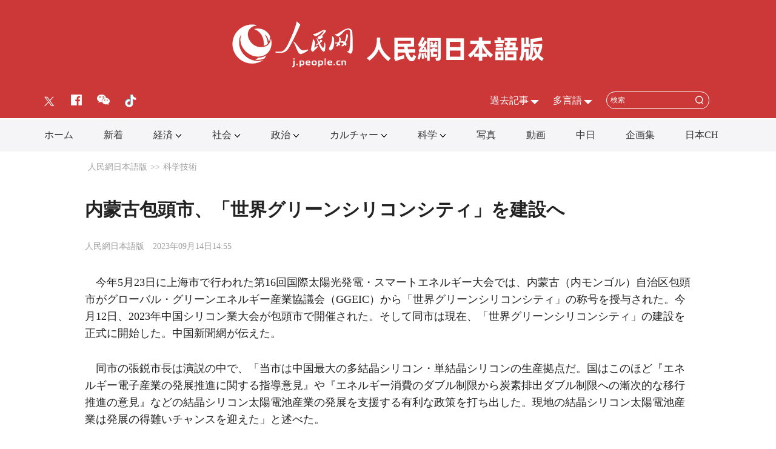

--- FILE ---
content_type: text/html
request_url: http://j.people.com.cn/n3/2023/0914/c95952-20071997.html
body_size: 6369
content:
<!DOCTYPE html>
<html>
<head>
<!--解决Twiiter无法识别官网链接-->
<meta name="twitter:card" content="summary_large_image" />
<meta name="twitter:title" content="内蒙古包頭市、「世界グリーンシリコンシティ」を建設へ" />
<meta name="twitter:description" content="今年5月23日に上海市で行われた第16回国際太陽光発電・スマートエネルギー大会では、内蒙古（内モンゴル）自治区包頭市がグローバル・グリーンエネルギー産業協議会（GGEIC）から「世界グリーンシリコンシ" />
<meta name="twitter:image:src" content="" />
<!--解决Twiiter无法识别官网链接-->
<meta http-equiv="content-type" content="text/html;charset=UTF-8"/>
<meta http-equiv="Content-Language" content="utf-8" />
<meta content="all" name="robots" />
<title>内蒙古包頭市、「世界グリーンシリコンシティ」を建設へ--人民網日本語版--人民日報</title>
<meta name="viewport" content="width=device-width,initial-scale=1.0,minimum-scale=1.0,maximum-scale=1.0" />
<meta name="renderer" content="webkit" />
<meta http-equiv="X-UA-Compatible" content="IE=edge,chrome=1" />
<meta name="description" content="今年5月23日に上海市で行われた第16回国際太陽光発電・スマートエネルギー大会では、内蒙古（内モンゴル）自治区包頭市がグローバル・グリーンエネルギー産業協議会（GGEIC）から「世界グリーンシリコンシ" />
<meta name="keywords" content="シリコン,技術" />
<meta name="filetype" content="0" />
<meta name="publishedtype" content="1" />
<meta name="pagetype" content="1" />
<meta name="catalogs" content="F_95952" />
<meta name="contentid" content="F_20071997" />
<meta name="publishdate" content="2023-09-14" />
<meta name="author" content="F_200755" />
<meta name="source" content="ソース：人民網日本語版 オリジナル" />
<meta name="editor" content="F_200755">
<meta name="sourcetype" content="10">
<link href="/img/FOREIGN/2023/03/413337/static/css/flexible.css" type="text/css" rel="stylesheet" />
<link href="/img/FOREIGN/2023/03/413337/static/css/common.css" type="text/css" rel="stylesheet" media="all" />
<link href="/img/FOREIGN/2023/03/413337/static/css/main.css" type="text/css" rel="stylesheet" media="all" />
<link href="/img/FOREIGN/2023/03/413337/static/css/mobile.css" type="text/css" rel="stylesheet" media="all" />
<!--gray-->

<style>.j-nav .j-nav-con ul.fl {
    width: 100%;
}
.j-nav .j-nav-con {
    text-align: center;
}
.j-header .content {
    width: 1140px;
}
.j-nav .j-nav-con ul.fl li.dropdown .dropdown-content ul li:first-child {
    padding-left: 70px;
}</style>
<script src="/img/FOREIGN/2023/03/413337/static/js/flexible.js" type="text/javascript"></script>
</head>
<body>
<div class="main">
    <!--gray-->
	<div class="gjrTop"></div>
    <!--header-->
	<div class="j-mob-mask"></div>
    <div class="j-header clearfix">
        <div class="w1200 logo clearfix">
            <a href="http://j.people.com.cn/" target="_blank">
                <img src="/img/FOREIGN/2023/03/413337/static/images/logo1.png" alt="" />
            </a>
            <a href="http://j.people.com.cn/" target="_blank">
                <img src="/img/FOREIGN/2023/03/413337/static/images/logo2.png" alt="" />
            </a>
        </div>
        <div class="w1200 content clearfix">
            <div class="left">
                <ul class="nav-mob">
                    <li class="menu"></li>
                    <li class="nav-con">
                        <ul class="sidenav">
                            <li class="sou">
                                <form action="http://search.people.cn/jp" name="searchForm" id="searchForm" method="get" target="_blank">
                                    <input type="text" name="keyword" Id="keyword" class="s1" placeholder="検索">
									<input type="button" class="s2" />
									<input type="submit" class="s2" id="submitButton">
                                </form>
                            </li>
                            <li class="items"><a href="http://j.people.com.cn/ " target="_blank">ホーム</a></li>
<li class="items"><a href=" http://j.people.com.cn/94765/index.html " target="_blank">新着</a></li>
<li class="items"><a href=" http://j.people.com.cn/94476/index.html " target="_blank">経済</a></li>
<li class="items"><a href=" http://j.people.com.cn/94475/index.html " target="_blank">社会</a></li>
<li class="items"><a href=" http://j.people.com.cn/94474/index.html  " target="_blank">政治</a></li>
<li class="items"><a href=" http://j.people.com.cn/206603/index.html" target="_blank">カルチャー</a></li>
<li class="items"><a href=" http://j.people.com.cn/95952/index.html" target="_blank">科学</a></li>
<li class="items"><a href=" http://j.people.com.cn/94638/index.html " target="_blank">写真</a></li>
<li class="items"><a href=" http://j.people.com.cn/94689/index.html " target="_blank">動画</a></li>
<li class="items"><a href=" http://j.people.com.cn/94473/index.html   " target="_blank">中日</a></li>
<li class="items"><a href=" http://j.people.com.cn/207985/index.html   " target="_blank">企画集</a></li>
<li class="items"><a href=" http://japan.people.com.cn/   " target="_blank">日本CH</a></li>

                        </ul>

                    </li>
                </ul>
                <ul class="share"><li class="items"><a href="https://twitter.com/peopledailyJP" target="_blank"><img src="/NMediaFile/2023/0728/FOREIGN1690531463358AOSO4A3TOG.png" /></a></li>
<li class="items"><a href="https://www.facebook.com/jinminmou" target="_blank"><img src="/NMediaFile/2023/0605/FOREIGN1685943002331A8GUNXDWTD.png" /></a></li>
<li class="items"><a href="http://j.people.com.cn/n3/2019/0225/c94475-9549680.html" target="_blank"><img src="/NMediaFile/2023/0605/FOREIGN168594300236583YMLCWB9J.png" /></a></li>
<li class="items"><a href="https://www.tiktok.com/@jisa3600s" target="_blank"><img src="/NMediaFile/2023/0605/FOREIGN1685943002384B4RD1SVLA0.png" /></a></li>
</ul>
            </div>
            <div class="right">
				<div class="items" style="display:block;">
                    <h3 class="tit white">過去記事</h3>
<div class="itembox Archive"><iframe vspace="0" hspace="0" marginwidth="0" marginheight="0" framespacing="0" frameborder="0" scrolling="yes" width="215" height="210" src="http://j.people.com.cn/img/FOREIGN/2023/03/413337/static/images/review.html"></iframe></div>
                </div>
                <div class="items">
                    <h3 class="tit white">多言語</h3>
<div class="itembox Languages">
    <ul class="list"><li><a href="http://www.people.com.cn/ " target="_blank">中国語</a></li>
<li><a href="http://en.people.cn/index.html " target="_blank">英語</a></li>
<li><a href="http://russian.people.com.cn/ " target="_blank">ロシア語</a></li>
<li><a href="http://french.peopledaily.com.cn/ " target="_blank">フランス語</a></li>
<li><a href="http://spanish.peopledaily.com.cn/ " target="_blank">スペイン語</a></li>
<li><a href="http://arabic.people.com.cn/ " target="_blank">アラビア語</a></li>
<li><a href="http://kr.people.com.cn/ " target="_blank">韓国語</a></li>
<li><a href="http://german.people.com.cn/ " target="_blank">ドイツ語</a></li>
<li><a href="http://portuguese.people.com.cn/ " target="_blank">ポルトガル語</a></li>
<li><a href="http://www.swahili.people.cn" target="_blank">スワヒリ語</a></li>
<li><a href="http://www.italian.people.cn" target="_blank">イタリア語</a></li>
<li><a href="http://www.kaz.people.cn" target="_blank">カザフ語</a></li>
<li><a href="http://www.thai.people.cn" target="_blank">タイ語</a></li>
<li><a href="http://www.malay.people.cn" target="_blank">マレーシア語</a></li>
<li><a href="http://www.greek.people.cn" target="_blank">ギリシア語</a></li>
</ul>
</div>
                </div>
                <div class="items sou">
                    <form action="http://search.people.cn/jp" name="searchForm" id="searchForm" method="get" target="_blank">
						<input type="text" name="keyword" Id="keyword" class="s1" placeholder="検索">
						<input type="button" class="s2" />
						<input type="submit" class="s2" id="submitButton">
					</form>
                </div>
            </div>
        </div>
    </div>
    <!--nav-->
    <div class="j-nav clearfix">
        <div class="j-nav-con">
            <ul class="fl">
                <li class="shouye"><span><a href="http://j.people.com.cn/" target="_blank">ホーム</a></span></li>
<li class="items2"><span><a href="http://j.people.com.cn/94765/index.html" target="_blank">新着</a></span></li>
<li class="items">
    <span><a href="http://j.people.com.cn/94476/index.html" target="_blank">経済</a><img src="/img/FOREIGN/2023/03/413337/static/images/arrow2.png" class="zhuan arrowDown"></span>
    <div class="dropdown-content">
        <ul>          
            <li><a href="http://j.people.com.cn/94476/310100/index.html" target="_blank">経済関連データ</a></li>
            <li><a href="
http://j.people.com.cn/94476/415844/index.html" target="_blank">丸わかり！中国キーワード</a></li>
            <li><a href="http://j.people.com.cn/94476/416712/index.html" target="_blank">経済・産業最前線</a></li>           
  <li><a href="http://j.people.com.cn/96019/index.html" target="_blank">中国における日本企業</a></li>
        </ul>
    </div>
</li>
<li class="items">
    <span><a href="http://j.people.com.cn/94475/index.html" target="_blank">社会</a><img src="/img/FOREIGN/2023/03/413337/static/images/arrow2.png" class="zhuan arrowDown"></span>
    <div class="dropdown-content">
        <ul>           
            <li><a href="
http://j.people.com.cn/94475/312608/index.html" target="_blank">週間時事用語</a></li>
 <li><a href="http://j.people.com.cn/94475/202874/index.html" target="_blank">健康知恵袋</a></li>
            <li><a href="http://j.people.com.cn/94475/313530/index.html" target="_blank">外国人から見た「イケてる中国」</a></li>  
            <li><a href="http://j.people.com.cn/94475/208968/index.html" target="_blank">養生レシピ</a></li>      
        </ul>
    </div>
</li>
<li class="items">
    <span><a href="http://j.people.com.cn/94474/index.html" target="_blank">政治</a><img src="/img/FOREIGN/2023/03/413337/static/images/arrow2.png" class="zhuan arrowDown"></span>
    <div class="dropdown-content">
        <ul>
            <li><a href="
http://j.people.com.cn/94709/index.html" target="_blank">評論</a></li>
            <li><a href="
http://j.people.com.cn/95958/index.html" target="_blank">人民日報の主要ニュース</a></li>
            <li><a href="http://j.people.com.cn/94474/207978/index.html" target="_blank">人民日報鍾声国際論評</a></li>
            <li><a href="http://j.people.com.cn/94474/313798/index.html" target="_blank">中国共産党のニュース</a></li>
            <li><a href="http://j.people.com.cn/94474/416017/index.html" target="_blank">人民日報コラム「和音」</a></li>
            <li><a href="http://j.people.com.cn/95968/index.html" target="_blank">外交部の記者会見</a></li>
        </ul>
    </div>
</li>
<li class="items">
    <span><a href="http://j.people.com.cn/206603/index.html" target="_blank">カルチャー</a><img src="/img/FOREIGN/2023/03/413337/static/images/arrow2.png" class="zhuan arrowDown"></span>
    <div class="dropdown-content">
        <ul>
            <li><a href="http://j.people.com.cn/94473/517422/index.html" target="_blank">マドコレ</a></li>
            <li><a href="http://j.people.com.cn/94689/101971/414194/index.html" target="_blank">ぶらり北京</a></li>
        </ul>
    </div>
</li>
<li class="items">
    <span><a href="http://j.people.com.cn/95952/index.html" target="_blank">科学</a><img src="/img/FOREIGN/2023/03/413337/static/images/arrow2.png" class="zhuan arrowDown"></span>
    <div class="dropdown-content">
        <ul>
            <li><a href="
http://j.people.com.cn/95952/100421/index.html" target="_blank">資源・環境</a></li>
            <li><a href="
http://j.people.com.cn/95952/100425/index.html" target="_blank">宇宙開発</a></li>
            <li><a href="http://j.people.com.cn/95952/414805/index.html" target="_blank">中国の最新技術</a></li>
            <li><a href="http://j.people.com.cn/95952/312527/index.html" target="_blank">科学と健康</a></li>
          
        </ul>
    </div>
</li>
<li class="items2"><span><a href="http://j.people.com.cn/94638/index.html" target="_blank">写真</a></span></li>
<li class="items2"><span><a href="http://j.people.com.cn/94689/index.html" target="_blank">動画</a></span></li>
<li class="items2"><span><a href="http://j.people.com.cn/94473/index.html" target="_blank">中日</a></span></li>
<li class="items2"><span><a href="http://j.people.com.cn/207985/index.html" target="_blank">企画集</a></span></li>
<li class="items2"><span><a href="http://japan.people.com.cn/" target="_blank">日本CH</a></span></li>
            </ul>
            
        </div>
    </div>
    <!--d2nav-->
	<div class="w1000 j-d2nav clearfix">
		<div class="route gray">
			<a href="http://j.people.com.cn/" class="clink">人民網日本語版</a>&gt;&gt;<a href="http://j.people.com.cn/95952/" class="clink">科学技術</a>
		</div>
	</div>
	<div class="w1000 j-d2txt-tit clearfix">
		<h2 class="pre"></h2>
        <h1>内蒙古包頭市、「世界グリーンシリコンシティ」を建設へ</h1>
        <h2 class="sub"></h2>
		<div class="origin gray clearfix">
			<a href="http://j.people.com.cn/">人民網日本語版</a>　2023年09月14日14:55
		</div>
	</div>
	<div class="w1000 j-d2txt clearfix">
		<div class="pic clearfix">
			
		</div>
		<p style="text-indent: 1em;">今年5月23日に上海市で行われた第16回国際太陽光発電・スマートエネルギー大会では、内蒙古（内モンゴル）自治区包頭市がグローバル・グリーンエネルギー産業協議会（GGEIC）から「世界グリーンシリコンシティ」の称号を授与された。今月12日、2023年中国シリコン業大会が包頭市で開催された。そして同市は現在、「世界グリーンシリコンシティ」の建設を正式に開始した。中国新聞網が伝えた。</p>
<p style="text-indent: 1em;">同市の張鋭市長は演説の中で、「当市は中国最大の多結晶シリコン・単結晶シリコンの生産拠点だ。国はこのほど『エネルギー電子産業の発展推進に関する指導意見』や『エネルギー消費のダブル制限から炭素排出ダブル制限への漸次的な移行推進の意見』などの結晶シリコン太陽電池産業の発展を支援する有利な政策を打ち出した。現地の結晶シリコン太陽電池産業は発展の得難いチャンスを迎えた」と述べた。</p>
<p style="text-indent: 1em;">中国のシリコン産業リーティングカンパニー13社が現在、同市に根ざしている。40数社の太陽光発電関連企業が現地に相次いで進出し、投資を追加し、生産能力を拡大している。多結晶シリコンの生産能力と生産量の規模は全国一で、生産量は世界の3分の1を占めている。同市は2022年、シリコン産業の生産高が全国初の1000億元（1元は約20.2円）を超えた都市になった。</p>
<p style="text-indent: 1em;">張氏は、「当市は今年さらに63件のシリコン産業プロジェクトを導入・実施した。産業規模の持続的な拡大は、産業の各部分に豊富な製品を提供している。全国さらには世界で最も名高いシリコン産業中心都市の建設は、当市の関係者の共通認識になっている」と述べた。</p>
<p style="text-indent: 1em;">同市党委員会の丁繍峰書記は、「将来的に結晶シリコンの産業規模を持続的に拡大し、スライス、セル、モジュール企業の誘致に集中的に取り組み、全産業チェーンの一体化発展を実現する。5年内に半導体産業と有機シリコン産業の生産高がそれぞれ1000億元になるのを目指す」と述べた。</p>
<p style="text-indent: 1em;">「世界グリーンシリコンシティ」の建設は、同市が持つ世界トップ水準の研究開発技術も重要な要素となる。</p>
<p style="text-indent: 1em;">同市政府によると、同市に集まるシリコン産業トップ企業は業界の先端を牽引する技術力を持っており、多結晶シリコン、単結晶シリコン、スライスなどの面でいずれも同業者の先進水準を牽引している。</p>
<p style="text-indent: 1em;">また同市は全国でも稀な風力・太陽光資源密集地域の一つで、シリコン産業の発展に「グリーンな電力、割安な電力、信頼できる電力」を提供できる。（編集YF）</p>
<p style="text-indent: 1em;">「人民網日本語版」2023年9月14日</p>
		<div class="pages">
    <span class="prve"></span>
    
    <span class="next"></span>
</div>
		<div class="pic clearfix">
			
		</div>
	</div>
	<div class="j-d2txt-pic clearfix">
	<h3 class="tit clearfix">注目フォトニュース</h3>
	<ul class="sheet"><li class="items">
<a href="/n3/2023/0905/c95952-20067630.html" target="_blank"><img src="/NMediaFile/2023/0905/FOREIGN1693882671559LLKIHZ0130.jpg" width="213" height="142"/></a><a href='/n3/2023/0905/c95952-20067630.html' >スマート高速列車「復興号」が福厦高速鉄道で試運転</a>
</li>
<li class="items">
<a href="/n3/2023/0905/c94638-20067766.html" target="_blank"><img src="/NMediaFile/2023/0905/FOREIGN1693896939976EGLDALOVKW.jpg" width="213" height="142" alt="2023年中国国際サービス貿易交易会が開催されている国家会議中心の美団ブースで、自動配送車を見学する来場者（9月4日撮影・劉嶺逸）。"/></a><a href='/n3/2023/0905/c94638-20067766.html' >住民の生活を豊かにする無人配送サービス　CIFTIS</a>
</li>
<li class="items">
<a href="/n3/2023/0905/c206603-20067829.html" target="_blank"><img src="/NMediaFile/2023/0905/FOREIGN1693899039700MWJZQU784K.jpg" width="213" height="142"/></a><a href='/n3/2023/0905/c206603-20067829.html' >武漢地下鉄が打ち出す「スタンプラリー」が人気に</a>
</li>
<li class="items">
<a href="/n3/2023/0906/c94638-20068388.html" target="_blank"><img src="/NMediaFile/2023/0906/FOREIGN16939860464047EX79W5Q3F.jpg" width="213" height="142"/></a><a href='/n3/2023/0906/c94638-20068388.html' >キュートな「動物」にも会える？　中国国際サービス貿易交易会</a>
</li>
</ul>
</div>
	<div class="j-d2txt-news clearfix">
	<h3 class="tit clearfix">関連記事</h3>
	<ul class="list"><li class="items"><a href="/n3/2023/0914/c95952-20071794.html" target=_blank>「文化財指紋」の採取技術で、国宝を正確に追跡・識別</a></li><li class="items"><a href="/n3/2023/0905/c95952-20067656.html" target=_blank>杭州アジア競技大会の聖火リレー用トーチを正式に交付</a></li><li class="items"><a href="/n3/2023/0828/c95952-20064184.html" target=_blank>「世界最小の点」を印刷　マイクロメートルからナノメートルに</a></li><li class="items"><a href="/n3/2023/0822/c95952-20061630.html" target=_blank>湖北初の全埋込型地下再生水工場が稼働開始へ</a></li><li class="items"><a href="/n3/2023/0814/c95952-20057962.html" target=_blank>中国独自開発のカンチレバー橋梁架設装置が「空中橋梁架設」を実現</a></li><li class="items"><a href="/n3/2023/0809/c95952-20056023.html" target=_blank>中国の国産薄炭層採炭機、石炭採掘の記録を更新</a></li><li class="items"><a href="/n3/2023/0808/c95952-20055668.html" target=_blank>洪水被災地の通信を保証する画期的な技術</a></li><li class="items"><a href="/n3/2023/0808/c95952-20055546.html" target=_blank>中国、国産海上係留用ワイヤーロープの設置に成功</a></li><li class="items"><a href="/n3/2023/0807/c95952-20055021.html" target=_blank>中国、安全テクノロジー発明特許が世界最多に</a></li><li class="items"><a href="/n3/2023/0728/c95952-20050558.html" target=_blank>中国独自開発の海底地震探査・収集設備「海脈」が使用開始</a></li></ul>
</div>
    <!--copyright-->
    <div class="j-bottom clearfix">
        <div class="1000 copyright clearfix">このウェブサイトの著作権は人民網にあります。<br />
掲載された記事、写真の無断転載を禁じます。<br />
Tel:日本（03）3449-8257 Mail：japan@people.cn</div>
    </div>
</div>
<script src="http://tools.people.com.cn/libs/jquery/1.11.1/jquery-1.11.1.min.js" type="text/javascript"></script>
<script src="http://www.people.com.cn/img/2016wb/jweixin-1.0.0.js" type="text/javascript"></script>
<script type="text/javascript">
var str="内蒙古包頭市、「世界グリーンシリコンシティ」を建設へ--科学技術--人民网 ";
var str1="内蒙古包頭市、「世界グリーンシリコンシティ」を建設へ";
str=str.replace(/&nbsp;/g," ")
str=str.replace(/&quot;/g,'"')
str=str.replace(/<br>/g,"")
str1=str1.replace(/&nbsp;/g," ")
str1=str1.replace(/&quot;/g,'"')
str1=str1.replace(/<br>/g,"")
var wxData = {
	"imgUrl": "http://www.people.com.cn/img/2016wb/images/logo_share.jpg", // 200x200
	"link": window.location.href,
	"desc": "" + str + "",
	"title": "" + str1 + ""
};
</script>
<script src="http://www.people.com.cn/img/2016wb/WeiXinData.js" type="text/javascript"></script>
<script src="/img/FOREIGN/2023/03/413337/static/js/nav.js" type="text/javascript"></script>
<script src="/img/FOREIGN/2023/03/413337/static/js/text.js" type="text/javascript"></script>
<script>
$(function () {
	$('#searchForm').submit(function() {
        $keyword = $('#keyword');
        $keyword.val(escape(($keyword.val())));
    });
	$('#submitButton').click(function() {
		$('#searchForm').submit();
		$('#keyword').val(unescape($('#keyword').val()));
	});
});
-function () {
    if (/iPhone|iPad|Android/i.test(navigator.userAgent)) {
        $('.j-header .content .right .items.sou').remove();
    }
}()
</script>
<script src="http://tools.people.com.cn/css/2010tianrun/webdig_test.js" language="javascript" type="text/javascript" async></script>
<img src="http://counter.people.cn:8000/d.gif?id=20071997" width=0 height=0 style="display:none;">
</body>
</html>

--- FILE ---
content_type: text/html;charset=ISO-8859-1
request_url: http://wx-api.people.com.cn/weixin/JS.js?url=http%3A%2F%2Fj.people.com.cn%2Fn3%2F2023%2F0914%2Fc95952-20071997.html
body_size: 281
content:
var peopleWXConfig = {debug: false,appId: 'wxe9121b636db7c039',timestamp: '1768885713',nonceStr: 'people',signature: 'ddf6eb7608189e88507492b0ef06f402146c9446',jsApiList: []};